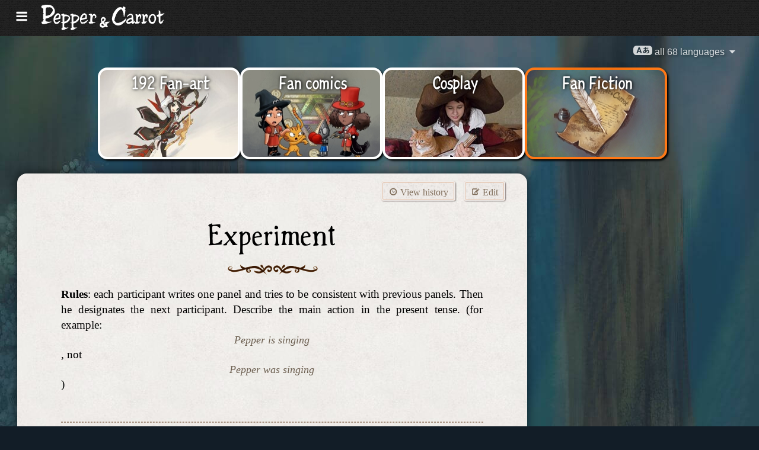

--- FILE ---
content_type: text/html; charset=UTF-8
request_url: https://www.peppercarrot.com/en/fan-art/fan-fiction__03_community-improvisations~~May-2018_by_many-collaborators.html
body_size: 7846
content:

<!DOCTYPE html>
<html lang="en">
<!--
       /|_____|\     ____________________________________________________________
      /  ' ' '  \    |                                                          |
     < ( .  . )  >   |  Oh? You read my code? Welcome!                          |
      <   °◡    >   <   Full sources on framagit.org/peppercarrot/website-2021  |
        '''|  \      |__________________________________________________________|

 Version:202601c
-->
<head>
  <meta charset="utf-8" />
  <meta name="viewport" content="width=device-width, user-scalable=yes, initial-scale=1.0" />
  <meta property="og:title" content="Fan Fiction - Pepper&amp;Carrot"/>
  <meta property="og:description" content="Official homepage of Pepper&amp;Carrot, a free(libre) and open-source webcomic about Pepper, a young witch and her cat, Carrot. They live in a fantasy universe of potions, magic, and creatures."/>
  <meta property="og:type" content="article"/>
  <meta property="og:site_name" content="Pepper&amp;Carrot"/>
  <meta property="og:image" content="https://www.peppercarrot.com/core/img/og_fan-fiction.jpg"/>
  <meta property="og:image:type" content="image/jpeg" />
  <meta name="fediverse:creator" content="@davidrevoy@framapiaf.org">
  <title>Fan Fiction - Pepper&amp;Carrot</title>
  <meta name="description" content="Official homepage of Pepper&amp;Carrot, a free(libre) and open-source webcomic about Pepper, a young witch and her cat, Carrot. They live in a fantasy universe of potions, magic, and creatures." />
  <meta name="keywords" content="david, revoy, deevad, open-source, comic, webcomic, creative commons, patreon, pepper, carrot, pepper&amp;carrot, libre, artist" />
  <link rel="icon" href="https://www.peppercarrot.com/core/img/favicon.png" />
  <link rel="stylesheet" href="https://www.peppercarrot.com/core/css/framework.css?v=202601c" media="screen" />
  <link rel="stylesheet" href="https://www.peppercarrot.com/core/css/theme.css?v=202601c" media="screen" />
  <link rel="alternate" type="application/rss+xml" title="RSS (blog posts)" href="https://www.davidrevoy.com/feed/en/rss" />
  <script async="" src="https://www.peppercarrot.com/core/js/navigation.js?v=202601c"></script>
</head>

<body style="background: #121d27 url('https://www.peppercarrot.com/core/img/bg_ep7.jpg') repeat-x top center;">
<header id="header">
 <div class="container">
  <div class="grid">

  <div class="logobox col sml-hide med-hide lrg-show lrg-2 sml-text-left">
    <a href="https://www.peppercarrot.com/en/" title="Pepper and Carrot">
      <img class="logo" src="https://www.peppercarrot.com/po/en.svg" alt="Pepper&amp;Carrot" title="Pepper&amp;Carrot" />    </a>
  </div>

  <div class="topmenu col sml-12 lrg-10 sml-text-left lrg-text-right">
    <nav class="nav">
      <div class="responsive-menu">
        <label for="menu">
          <img class="burgermenu" src="https://www.peppercarrot.com/core/img/menu.svg" alt=""/>
          <img class="logo" src="https://www.peppercarrot.com/po/en.svg" alt="Pepper&amp;Carrot" title="Pepper&amp;Carrot" />        </label>
        <input type="checkbox" id="menu">
        <ul class="menu expanded">
          <li class="no-active" >
            <a href="https://www.peppercarrot.com/en/webcomics/peppercarrot.html">Webcomics</a>
          </li>
          <li class="no-active" >
            <a href="https://www.peppercarrot.com/en/artworks/artworks.html">Artworks</a>
          </li>
          <li class="active" >
            <a href="https://www.peppercarrot.com/en/fan-art/fan-art.html">Fan-art</a>
          </li>
          <li class="no-active" >
            <a href="https://www.peppercarrot.com/en/philosophy/index.html">Philosophy</a>
          </li>
          <li class="no-active" >
            <a href="https://www.peppercarrot.com/en/contribute/index.html">Contribute</a>
          </li>
          <li class="no-active" >
            <a href="https://www.peppercarrot.com/en/resources/index.html">Resources</a>
          </li>
          <li class="no-active" >
            <a href="https://www.peppercarrot.com/en/about/index.html">About</a>
          </li>
          <li class="external">
            <a href="https://www.davidrevoy.com/static9/shop" target="blank">Shop  <img src="https://www.peppercarrot.com/core/img/external-menu.svg" alt=""/></a>
          </li>
          <li class="external">
            <a href="https://www.davidrevoy.com/blog" target="blank">Blog <img src="https://www.peppercarrot.com/core/img/external-menu.svg" alt=""/></a>
          </li>
          <li class="no-active" >
            <a id="support" href="https://www.peppercarrot.com/en/support/index.html">Support</a>
          </li>
        </ul>
      </div>
    </nav>
  </div>
  </div>
 </div>
<div style="clear:both;"></div>
</header>

<div class="container">
  <nav class="col nav sml-12 sml-text-right lrg-text-center">
    <div class="responsive-langmenu">

      <span class="langshortcuts sml-hide med-hide lrg-show">
        <a class="translabutton active" href="https://www.peppercarrot.com/en/fan-art/fan-fiction__03_community-improvisations~~May-2018_by_many-collaborators.html" title="en/English translation">
          English
        </a>
        <a class="translabutton" href="https://www.peppercarrot.com/fr/fan-art/fan-fiction__03_community-improvisations~~May-2018_by_many-collaborators.html" title="fr/French translation">
          Français
        </a>
        <a class="translabutton" href="https://www.peppercarrot.com/de/fan-art/fan-fiction__03_community-improvisations~~May-2018_by_many-collaborators.html" title="de/German translation">
          Deutsch
        </a>
        <a class="translabutton" href="https://www.peppercarrot.com/es/fan-art/fan-fiction__03_community-improvisations~~May-2018_by_many-collaborators.html" title="es/Spanish translation">
          Español
        </a>
        <a class="translabutton" href="https://www.peppercarrot.com/it/fan-art/fan-fiction__03_community-improvisations~~May-2018_by_many-collaborators.html" title="it/Italian translation">
          Italiano
        </a>
        <a class="translabutton" href="https://www.peppercarrot.com/pt/fan-art/fan-fiction__03_community-improvisations~~May-2018_by_many-collaborators.html" title="pt/Portuguese (Brazil) translation">
          Português (Brasil)
        </a>
        <a class="translabutton" href="https://www.peppercarrot.com/cs/fan-art/fan-fiction__03_community-improvisations~~May-2018_by_many-collaborators.html" title="cs/Czech translation">
          Čeština
        </a>
        <a class="translabutton" href="https://www.peppercarrot.com/pl/fan-art/fan-fiction__03_community-improvisations~~May-2018_by_many-collaborators.html" title="pl/Polish translation">
          Polski
        </a>
        <a class="translabutton" href="https://www.peppercarrot.com/ru/fan-art/fan-fiction__03_community-improvisations~~May-2018_by_many-collaborators.html" title="ru/Russian translation">
          Русский
        </a>
        <a class="translabutton" href="https://www.peppercarrot.com/cn/fan-art/fan-fiction__03_community-improvisations~~May-2018_by_many-collaborators.html" title="cn/Chinese (Simplified) translation">
          中文
        </a>
        <a class="translabutton" href="https://www.peppercarrot.com/ja/fan-art/fan-fiction__03_community-improvisations~~May-2018_by_many-collaborators.html" title="ja/Japanese translation">
          日本語
        </a>
      </span>

      <label for="langmenu" style="display: inline-block;">
        <span class="translabutton">
          <img width="32" height="18" alt="A/あ" src="https://www.peppercarrot.com/core/img/lang_bttn.svg"/> all 68 languages <img width="18" height="18" src="https://www.peppercarrot.com/core/img/dropdown.svg" alt="v"/>
        </span>
      </label>
      <input type="checkbox" id="langmenu">
        <ul class="langmenu expanded">
          <li class="">
            <a href="https://www.peppercarrot.com/ar/fan-art/fan-fiction__03_community-improvisations~~May-2018_by_many-collaborators.html" title="العربية (ar): Comics 21&#37; translated. The website has not been translated yet.">
              <span dir=auto>العربية</span>
              <span class="tag tagComicPercent">21%</span>
              <span class="tag tagWebsitePercent">0%</span>
            </a>
          </li>
          <li class="">
            <a href="https://www.peppercarrot.com/at/fan-art/fan-fiction__03_community-improvisations~~May-2018_by_many-collaborators.html" title="Asturianu (at): Comics 44&#37; translated. The website is being translated.">
              <span dir=auto>Asturianu</span>
              <span class="tag tagComicPercent">44%</span>
              <span class="tag tagWebsitePercent">67%</span>
            </a>
          </li>
          <li class="">
            <a href="https://www.peppercarrot.com/bn/fan-art/fan-fiction__03_community-improvisations~~May-2018_by_many-collaborators.html" title="বাংলা (bn): Comics 26&#37; translated. The website has not been translated yet.">
              <span dir=auto>বাংলা</span>
              <span class="tag tagComicPercent">26%</span>
              <span class="tag tagWebsitePercent">0%</span>
            </a>
          </li>
          <li class="">
            <a href="https://www.peppercarrot.com/br/fan-art/fan-fiction__03_community-improvisations~~May-2018_by_many-collaborators.html" title="Brezhoneg (br): Comics 56&#37; translated. The website has not been translated yet.">
              <span dir=auto>Brezhoneg</span>
              <span class="tag tagComicPercent">56%</span>
              <span class="tag tagWebsitePercent">25%</span>
            </a>
          </li>
          <li class="">
            <a href="https://www.peppercarrot.com/ca/fan-art/fan-fiction__03_community-improvisations~~May-2018_by_many-collaborators.html" title="Català (ca): The translation is complete.">
              <span dir=auto>Català</span>
              <span class="tag tagComicPercent">100%</span>
              <span class="tag tagWebsitePercent">99%</span>
              <img src="https://www.peppercarrot.com/core/img/ico_star.svg" alt="star" title="The star congratulates a 100&#37; complete translation."/>
            </a>
          </li>
          <li class="">
            <a href="https://www.peppercarrot.com/cn/fan-art/fan-fiction__03_community-improvisations~~May-2018_by_many-collaborators.html" title="中文 (cn): Comics 100&#37; translated. The website is being translated.">
              <span dir=auto>中文</span>
              <span class="tag tagComicPercent">100%</span>
              <span class="tag tagWebsitePercent">67%</span>
            </a>
          </li>
          <li class="">
            <a href="https://www.peppercarrot.com/cs/fan-art/fan-fiction__03_community-improvisations~~May-2018_by_many-collaborators.html" title="Čeština (cs): Comics 85&#37; translated. The website is being translated.">
              <span dir=auto>Čeština</span>
              <span class="tag tagComicPercent">85%</span>
              <span class="tag tagWebsitePercent">94%</span>
            </a>
          </li>
          <li class="">
            <a href="https://www.peppercarrot.com/da/fan-art/fan-fiction__03_community-improvisations~~May-2018_by_many-collaborators.html" title="Dansk (da): Comics 97&#37; translated. The website has not been translated yet.">
              <span dir=auto>Dansk</span>
              <span class="tag tagComicPercent">97%</span>
              <span class="tag tagWebsitePercent">0%</span>
            </a>
          </li>
          <li class="">
            <a href="https://www.peppercarrot.com/de/fan-art/fan-fiction__03_community-improvisations~~May-2018_by_many-collaborators.html" title="Deutsch (de): The translation is complete.">
              <span dir=auto>Deutsch</span>
              <span class="tag tagComicPercent">100%</span>
              <span class="tag tagWebsitePercent">99%</span>
              <img src="https://www.peppercarrot.com/core/img/ico_star.svg" alt="star" title="The star congratulates a 100&#37; complete translation."/>
            </a>
          </li>
          <li class="">
            <a href="https://www.peppercarrot.com/el/fan-art/fan-fiction__03_community-improvisations~~May-2018_by_many-collaborators.html" title="Ελληνικά (el): Comics 69&#37; translated. The website has not been translated yet.">
              <span dir=auto>Ελληνικά</span>
              <span class="tag tagComicPercent">69%</span>
              <span class="tag tagWebsitePercent">0%</span>
            </a>
          </li>
          <li class="active">
            <a href="https://www.peppercarrot.com/en/fan-art/fan-fiction__03_community-improvisations~~May-2018_by_many-collaborators.html" title="English (en): The translation is complete.">
              <span dir=auto>English</span>
              <span class="tag tagComicPercent">100%</span>
              <span class="tag tagWebsitePercent">100%</span>
              <img src="https://www.peppercarrot.com/core/img/ico_star.svg" alt="star" title="The star congratulates a 100&#37; complete translation."/>
            </a>
          </li>
          <li class="">
            <a href="https://www.peppercarrot.com/eo/fan-art/fan-fiction__03_community-improvisations~~May-2018_by_many-collaborators.html" title="Esperanto (eo): Comics 97&#37; translated. The website is being translated.">
              <span dir=auto>Esperanto</span>
              <span class="tag tagComicPercent">97%</span>
              <span class="tag tagWebsitePercent">93%</span>
            </a>
          </li>
          <li class="">
            <a href="https://www.peppercarrot.com/es/fan-art/fan-fiction__03_community-improvisations~~May-2018_by_many-collaborators.html" title="Español (es): The translation is complete.">
              <span dir=auto>Español</span>
              <span class="tag tagComicPercent">100%</span>
              <span class="tag tagWebsitePercent">94%</span>
              <img src="https://www.peppercarrot.com/core/img/ico_star.svg" alt="star" title="The star congratulates a 100&#37; complete translation."/>
            </a>
          </li>
          <li class="">
            <a href="https://www.peppercarrot.com/fa/fan-art/fan-fiction__03_community-improvisations~~May-2018_by_many-collaborators.html" title="فارسی (fa): Comics 90&#37; translated. The website has not been translated yet.">
              <span dir=auto>فارسی</span>
              <span class="tag tagComicPercent">90%</span>
              <span class="tag tagWebsitePercent">0%</span>
            </a>
          </li>
          <li class="">
            <a href="https://www.peppercarrot.com/fi/fan-art/fan-fiction__03_community-improvisations~~May-2018_by_many-collaborators.html" title="Suomi (fi): Comics 97&#37; translated. The website has not been translated yet.">
              <span dir=auto>Suomi</span>
              <span class="tag tagComicPercent">97%</span>
              <span class="tag tagWebsitePercent">0%</span>
            </a>
          </li>
          <li class="">
            <a href="https://www.peppercarrot.com/fr/fan-art/fan-fiction__03_community-improvisations~~May-2018_by_many-collaborators.html" title="Français (fr): The translation is complete.">
              <span dir=auto>Français</span>
              <span class="tag tagComicPercent">100%</span>
              <span class="tag tagWebsitePercent">100%</span>
              <img src="https://www.peppercarrot.com/core/img/ico_star.svg" alt="star" title="The star congratulates a 100&#37; complete translation."/>
            </a>
          </li>
          <li class="">
            <a href="https://www.peppercarrot.com/ga/fan-art/fan-fiction__03_community-improvisations~~May-2018_by_many-collaborators.html" title="Occitan gascon (ga): Comics 26&#37; translated. The website is being translated.">
              <span dir=auto>Occitan gascon</span>
              <span class="tag tagComicPercent">26%</span>
              <span class="tag tagWebsitePercent">68%</span>
            </a>
          </li>
          <li class="">
            <a href="https://www.peppercarrot.com/gb/fan-art/fan-fiction__03_community-improvisations~~May-2018_by_many-collaborators.html" title="Globasa (gb): Comics 31&#37; translated. The website has not been translated yet.">
              <span dir=auto>Globasa</span>
              <span class="tag tagComicPercent">31%</span>
              <span class="tag tagWebsitePercent">0%</span>
            </a>
          </li>
          <li class="">
            <a href="https://www.peppercarrot.com/gd/fan-art/fan-fiction__03_community-improvisations~~May-2018_by_many-collaborators.html" title="Gàidhlig (gd): Comics 90&#37; translated. The website is being translated.">
              <span dir=auto>Gàidhlig</span>
              <span class="tag tagComicPercent">90%</span>
              <span class="tag tagWebsitePercent">67%</span>
            </a>
          </li>
          <li class="">
            <a href="https://www.peppercarrot.com/go/fan-art/fan-fiction__03_community-improvisations~~May-2018_by_many-collaborators.html" title="Galo (go): Comics 97&#37; translated. The website has not been translated yet.">
              <span dir=auto>Galo</span>
              <span class="tag tagComicPercent">97%</span>
              <span class="tag tagWebsitePercent">0%</span>
            </a>
          </li>
          <li class="">
            <a href="https://www.peppercarrot.com/he/fan-art/fan-fiction__03_community-improvisations~~May-2018_by_many-collaborators.html" title="עברית (he): Comics 3&#37; translated. The website has not been translated yet.">
              <span dir=auto>עברית</span>
              <span class="tag tagComicPercent">3%</span>
              <span class="tag tagWebsitePercent">0%</span>
            </a>
          </li>
          <li class="">
            <a href="https://www.peppercarrot.com/hi/fan-art/fan-fiction__03_community-improvisations~~May-2018_by_many-collaborators.html" title="हिन्दी (hi): Comics 5&#37; translated. The website has not been translated yet.">
              <span dir=auto>हिन्दी</span>
              <span class="tag tagComicPercent">5%</span>
              <span class="tag tagWebsitePercent">0%</span>
            </a>
          </li>
          <li class="">
            <a href="https://www.peppercarrot.com/hu/fan-art/fan-fiction__03_community-improvisations~~May-2018_by_many-collaborators.html" title="Magyar (hu): Comics 87&#37; translated. The website is being translated.">
              <span dir=auto>Magyar</span>
              <span class="tag tagComicPercent">87%</span>
              <span class="tag tagWebsitePercent">84%</span>
            </a>
          </li>
          <li class="">
            <a href="https://www.peppercarrot.com/id/fan-art/fan-fiction__03_community-improvisations~~May-2018_by_many-collaborators.html" title="Bahasa Indonesia (id): Comics 97&#37; translated. The website has not been translated yet.">
              <span dir=auto>Bahasa Indonesia</span>
              <span class="tag tagComicPercent">97%</span>
              <span class="tag tagWebsitePercent">20%</span>
            </a>
          </li>
          <li class="">
            <a href="https://www.peppercarrot.com/ie/fan-art/fan-fiction__03_community-improvisations~~May-2018_by_many-collaborators.html" title="Interlingue (ie): Comics 10&#37; translated. The website has not been translated yet.">
              <span dir=auto>Interlingue</span>
              <span class="tag tagComicPercent">10%</span>
              <span class="tag tagWebsitePercent">0%</span>
            </a>
          </li>
          <li class="">
            <a href="https://www.peppercarrot.com/io/fan-art/fan-fiction__03_community-improvisations~~May-2018_by_many-collaborators.html" title="Ido (io): Comics 8&#37; translated. The website has not been translated yet.">
              <span dir=auto>Ido</span>
              <span class="tag tagComicPercent">8%</span>
              <span class="tag tagWebsitePercent">0%</span>
            </a>
          </li>
          <li class="">
            <a href="https://www.peppercarrot.com/it/fan-art/fan-fiction__03_community-improvisations~~May-2018_by_many-collaborators.html" title="Italiano (it): Comics 97&#37; translated. The website is being translated.">
              <span dir=auto>Italiano</span>
              <span class="tag tagComicPercent">97%</span>
              <span class="tag tagWebsitePercent">63%</span>
            </a>
          </li>
          <li class="">
            <a href="https://www.peppercarrot.com/ja/fan-art/fan-fiction__03_community-improvisations~~May-2018_by_many-collaborators.html" title="日本語 (ja): Comics 100&#37; translated. The website is being translated.">
              <span dir=auto>日本語</span>
              <span class="tag tagComicPercent">100%</span>
              <span class="tag tagWebsitePercent">90%</span>
            </a>
          </li>
          <li class="">
            <a href="https://www.peppercarrot.com/jb/fan-art/fan-fiction__03_community-improvisations~~May-2018_by_many-collaborators.html" title="la .lojban. (jb): Comics 85&#37; translated. The website is being translated.">
              <span dir=auto>la .lojban.</span>
              <span class="tag tagComicPercent">85%</span>
              <span class="tag tagWebsitePercent">55%</span>
            </a>
          </li>
          <li class="">
            <a href="https://www.peppercarrot.com/jz/fan-art/fan-fiction__03_community-improvisations~~May-2018_by_many-collaborators.html" title="Lojban (zbalermorna) (jz): Comics 5&#37; translated. The website has not been translated yet.">
              <span dir=auto>Lojban (zbalermorna)</span>
              <span class="tag tagComicPercent">5%</span>
              <span class="tag tagWebsitePercent">0%</span>
            </a>
          </li>
          <li class="">
            <a href="https://www.peppercarrot.com/kh/fan-art/fan-fiction__03_community-improvisations~~May-2018_by_many-collaborators.html" title="韓國語 (漢文混用) (kh): Comics 15&#37; translated. The website has not been translated yet.">
              <span dir=auto>韓國語 (漢文混用)</span>
              <span class="tag tagComicPercent">15%</span>
              <span class="tag tagWebsitePercent">0%</span>
            </a>
          </li>
          <li class="">
            <a href="https://www.peppercarrot.com/kr/fan-art/fan-fiction__03_community-improvisations~~May-2018_by_many-collaborators.html" title="한국어 (한글) (kr): Comics 85&#37; translated. The website has not been translated yet.">
              <span dir=auto>한국어 (한글)</span>
              <span class="tag tagComicPercent">85%</span>
              <span class="tag tagWebsitePercent">20%</span>
            </a>
          </li>
          <li class="">
            <a href="https://www.peppercarrot.com/kt/fan-art/fan-fiction__03_community-improvisations~~May-2018_by_many-collaborators.html" title="Kotava (kt): Comics 13&#37; translated. The website has not been translated yet.">
              <span dir=auto>Kotava</span>
              <span class="tag tagComicPercent">13%</span>
              <span class="tag tagWebsitePercent">0%</span>
            </a>
          </li>
          <li class="">
            <a href="https://www.peppercarrot.com/kw/fan-art/fan-fiction__03_community-improvisations~~May-2018_by_many-collaborators.html" title="Kernewek (kw): Comics 100&#37; translated. The website has not been translated yet.">
              <span dir=auto>Kernewek</span>
              <span class="tag tagComicPercent">100%</span>
              <span class="tag tagWebsitePercent">19%</span>
            </a>
          </li>
          <li class="">
            <a href="https://www.peppercarrot.com/la/fan-art/fan-fiction__03_community-improvisations~~May-2018_by_many-collaborators.html" title="Latina (la): Comics 44&#37; translated. The website has not been translated yet.">
              <span dir=auto>Latina</span>
              <span class="tag tagComicPercent">44%</span>
              <span class="tag tagWebsitePercent">0%</span>
            </a>
          </li>
          <li class="">
            <a href="https://www.peppercarrot.com/ld/fan-art/fan-fiction__03_community-improvisations~~May-2018_by_many-collaborators.html" title="Láadan (ld): Comics 28&#37; translated. The website has not been translated yet.">
              <span dir=auto>Láadan</span>
              <span class="tag tagComicPercent">28%</span>
              <span class="tag tagWebsitePercent">0%</span>
            </a>
          </li>
          <li class="">
            <a href="https://www.peppercarrot.com/lf/fan-art/fan-fiction__03_community-improvisations~~May-2018_by_many-collaborators.html" title="Lingua Franca Nova (lf): Comics 46&#37; translated. The website has not been translated yet.">
              <span dir=auto>Lingua Franca Nova</span>
              <span class="tag tagComicPercent">46%</span>
              <span class="tag tagWebsitePercent">0%</span>
            </a>
          </li>
          <li class="">
            <a href="https://www.peppercarrot.com/ls/fan-art/fan-fiction__03_community-improvisations~~May-2018_by_many-collaborators.html" title="Español Latino (ls): Comics 28&#37; translated. The website is being translated.">
              <span dir=auto>Español Latino</span>
              <span class="tag tagComicPercent">28%</span>
              <span class="tag tagWebsitePercent">94%</span>
            </a>
          </li>
          <li class="">
            <a href="https://www.peppercarrot.com/lt/fan-art/fan-fiction__03_community-improvisations~~May-2018_by_many-collaborators.html" title="Lietuvių (lt): Comics 97&#37; translated. The website is being translated.">
              <span dir=auto>Lietuvių</span>
              <span class="tag tagComicPercent">97%</span>
              <span class="tag tagWebsitePercent">94%</span>
            </a>
          </li>
          <li class="">
            <a href="https://www.peppercarrot.com/ml/fan-art/fan-fiction__03_community-improvisations~~May-2018_by_many-collaborators.html" title="മലയാളം (ml): Comics 5&#37; translated. The website has not been translated yet.">
              <span dir=auto>മലയാളം</span>
              <span class="tag tagComicPercent">5%</span>
              <span class="tag tagWebsitePercent">0%</span>
            </a>
          </li>
          <li class="">
            <a href="https://www.peppercarrot.com/ms/fan-art/fan-fiction__03_community-improvisations~~May-2018_by_many-collaborators.html" title="Bahasa Melayu (ms): Comics 5&#37; translated. The website has not been translated yet.">
              <span dir=auto>Bahasa Melayu</span>
              <span class="tag tagComicPercent">5%</span>
              <span class="tag tagWebsitePercent">0%</span>
            </a>
          </li>
          <li class="">
            <a href="https://www.peppercarrot.com/mx/fan-art/fan-fiction__03_community-improvisations~~May-2018_by_many-collaborators.html" title="Español mexicano (mx): Comics 97&#37; translated. The website is being translated.">
              <span dir=auto>Español mexicano</span>
              <span class="tag tagComicPercent">97%</span>
              <span class="tag tagWebsitePercent">94%</span>
            </a>
          </li>
          <li class="">
            <a href="https://www.peppercarrot.com/nl/fan-art/fan-fiction__03_community-improvisations~~May-2018_by_many-collaborators.html" title="Nederlands (nl): Comics 97&#37; translated. The website is being translated.">
              <span dir=auto>Nederlands</span>
              <span class="tag tagComicPercent">97%</span>
              <span class="tag tagWebsitePercent">67%</span>
            </a>
          </li>
          <li class="">
            <a href="https://www.peppercarrot.com/nm/fan-art/fan-fiction__03_community-improvisations~~May-2018_by_many-collaborators.html" title="Normaund (nm): Comics 26&#37; translated. The website has not been translated yet.">
              <span dir=auto>Normaund</span>
              <span class="tag tagComicPercent">26%</span>
              <span class="tag tagWebsitePercent">0%</span>
            </a>
          </li>
          <li class="">
            <a href="https://www.peppercarrot.com/nn/fan-art/fan-fiction__03_community-improvisations~~May-2018_by_many-collaborators.html" title="Norsk (nynorsk) (nn): The translation is complete.">
              <span dir=auto>Norsk (nynorsk)</span>
              <span class="tag tagComicPercent">100%</span>
              <span class="tag tagWebsitePercent">94%</span>
              <img src="https://www.peppercarrot.com/core/img/ico_star.svg" alt="star" title="The star congratulates a 100&#37; complete translation."/>
            </a>
          </li>
          <li class="">
            <a href="https://www.peppercarrot.com/no/fan-art/fan-fiction__03_community-improvisations~~May-2018_by_many-collaborators.html" title="Norsk (bokmål) (no): Comics 90&#37; translated. The website has not been translated yet.">
              <span dir=auto>Norsk (bokmål)</span>
              <span class="tag tagComicPercent">90%</span>
              <span class="tag tagWebsitePercent">20%</span>
            </a>
          </li>
          <li class="">
            <a href="https://www.peppercarrot.com/ns/fan-art/fan-fiction__03_community-improvisations~~May-2018_by_many-collaborators.html" title="Plattdüütsch (ns): Comics 26&#37; translated. The website has not been translated yet.">
              <span dir=auto>Plattdüütsch</span>
              <span class="tag tagComicPercent">26%</span>
              <span class="tag tagWebsitePercent">17%</span>
            </a>
          </li>
          <li class="">
            <a href="https://www.peppercarrot.com/oc/fan-art/fan-fiction__03_community-improvisations~~May-2018_by_many-collaborators.html" title="Occitan lengadocian (oc): Comics 85&#37; translated. The website is being translated.">
              <span dir=auto>Occitan lengadocian</span>
              <span class="tag tagComicPercent">85%</span>
              <span class="tag tagWebsitePercent">99%</span>
            </a>
          </li>
          <li class="">
            <a href="https://www.peppercarrot.com/ph/fan-art/fan-fiction__03_community-improvisations~~May-2018_by_many-collaborators.html" title="Filipino (ph): Comics 79&#37; translated. The website has not been translated yet.">
              <span dir=auto>Filipino</span>
              <span class="tag tagComicPercent">79%</span>
              <span class="tag tagWebsitePercent">0%</span>
            </a>
          </li>
          <li class="">
            <a href="https://www.peppercarrot.com/pl/fan-art/fan-fiction__03_community-improvisations~~May-2018_by_many-collaborators.html" title="Polski (pl): Comics 97&#37; translated. The website is being translated.">
              <span dir=auto>Polski</span>
              <span class="tag tagComicPercent">97%</span>
              <span class="tag tagWebsitePercent">93%</span>
            </a>
          </li>
          <li class="">
            <a href="https://www.peppercarrot.com/pt/fan-art/fan-fiction__03_community-improvisations~~May-2018_by_many-collaborators.html" title="Português (Brasil) (pt): Comics 95&#37; translated. The website is being translated.">
              <span dir=auto>Português (Brasil)</span>
              <span class="tag tagComicPercent">95%</span>
              <span class="tag tagWebsitePercent">72%</span>
            </a>
          </li>
          <li class="">
            <a href="https://www.peppercarrot.com/rc/fan-art/fan-fiction__03_community-improvisations~~May-2018_by_many-collaborators.html" title="Kréol Rényoné (rc): Comics 3&#37; translated. The website has not been translated yet.">
              <span dir=auto>Kréol Rényoné</span>
              <span class="tag tagComicPercent">3%</span>
              <span class="tag tagWebsitePercent">0%</span>
            </a>
          </li>
          <li class="">
            <a href="https://www.peppercarrot.com/ro/fan-art/fan-fiction__03_community-improvisations~~May-2018_by_many-collaborators.html" title="Română (ro): Comics 97&#37; translated. The website has not been translated yet.">
              <span dir=auto>Română</span>
              <span class="tag tagComicPercent">97%</span>
              <span class="tag tagWebsitePercent">20%</span>
            </a>
          </li>
          <li class="">
            <a href="https://www.peppercarrot.com/ru/fan-art/fan-fiction__03_community-improvisations~~May-2018_by_many-collaborators.html" title="Русский (ru): Comics 90&#37; translated. The website is being translated.">
              <span dir=auto>Русский</span>
              <span class="tag tagComicPercent">90%</span>
              <span class="tag tagWebsitePercent">94%</span>
            </a>
          </li>
          <li class="">
            <a href="https://www.peppercarrot.com/sb/fan-art/fan-fiction__03_community-improvisations~~May-2018_by_many-collaborators.html" title="Sambahsa (sb): Comics 5&#37; translated. The website has not been translated yet.">
              <span dir=auto>Sambahsa</span>
              <span class="tag tagComicPercent">5%</span>
              <span class="tag tagWebsitePercent">0%</span>
            </a>
          </li>
          <li class="">
            <a href="https://www.peppercarrot.com/si/fan-art/fan-fiction__03_community-improvisations~~May-2018_by_many-collaborators.html" title="සිංහල (si): Comics 18&#37; translated. The website has not been translated yet.">
              <span dir=auto>සිංහල</span>
              <span class="tag tagComicPercent">18%</span>
              <span class="tag tagWebsitePercent">0%</span>
            </a>
          </li>
          <li class="">
            <a href="https://www.peppercarrot.com/sk/fan-art/fan-fiction__03_community-improvisations~~May-2018_by_many-collaborators.html" title="Slovenčina (sk): Comics 62&#37; translated. The website has not been translated yet.">
              <span dir=auto>Slovenčina</span>
              <span class="tag tagComicPercent">62%</span>
              <span class="tag tagWebsitePercent">0%</span>
            </a>
          </li>
          <li class="">
            <a href="https://www.peppercarrot.com/sl/fan-art/fan-fiction__03_community-improvisations~~May-2018_by_many-collaborators.html" title="Slovenščina (sl): The translation is complete.">
              <span dir=auto>Slovenščina</span>
              <span class="tag tagComicPercent">100%</span>
              <span class="tag tagWebsitePercent">94%</span>
              <img src="https://www.peppercarrot.com/core/img/ico_star.svg" alt="star" title="The star congratulates a 100&#37; complete translation."/>
            </a>
          </li>
          <li class="">
            <a href="https://www.peppercarrot.com/sp/fan-art/fan-fiction__03_community-improvisations~~May-2018_by_many-collaborators.html" title="sitelen-pona (sp): Comics 28&#37; translated. The website is being translated.">
              <span dir=auto>sitelen-pona</span>
              <span class="tag tagComicPercent">28%</span>
              <span class="tag tagWebsitePercent">65%</span>
            </a>
          </li>
          <li class="">
            <a href="https://www.peppercarrot.com/sr/fan-art/fan-fiction__03_community-improvisations~~May-2018_by_many-collaborators.html" title="Српски (sr): Comics 36&#37; translated. The website has not been translated yet.">
              <span dir=auto>Српски</span>
              <span class="tag tagComicPercent">36%</span>
              <span class="tag tagWebsitePercent">0%</span>
            </a>
          </li>
          <li class="">
            <a href="https://www.peppercarrot.com/su/fan-art/fan-fiction__03_community-improvisations~~May-2018_by_many-collaborators.html" title="basa Sunda (su): Comics 3&#37; translated. The website has not been translated yet.">
              <span dir=auto>basa Sunda</span>
              <span class="tag tagComicPercent">3%</span>
              <span class="tag tagWebsitePercent">0%</span>
            </a>
          </li>
          <li class="">
            <a href="https://www.peppercarrot.com/sv/fan-art/fan-fiction__03_community-improvisations~~May-2018_by_many-collaborators.html" title="Svenska (sv): Comics 59&#37; translated. The website has not been translated yet.">
              <span dir=auto>Svenska</span>
              <span class="tag tagComicPercent">59%</span>
              <span class="tag tagWebsitePercent">0%</span>
            </a>
          </li>
          <li class="">
            <a href="https://www.peppercarrot.com/sz/fan-art/fan-fiction__03_community-improvisations~~May-2018_by_many-collaborators.html" title="Ślůnski (sz): Comics 8&#37; translated. The website has not been translated yet.">
              <span dir=auto>Ślůnski</span>
              <span class="tag tagComicPercent">8%</span>
              <span class="tag tagWebsitePercent">17%</span>
            </a>
          </li>
          <li class="">
            <a href="https://www.peppercarrot.com/ta/fan-art/fan-fiction__03_community-improvisations~~May-2018_by_many-collaborators.html" title="தமிழ் (ta): Comics 18&#37; translated. The website has not been translated yet.">
              <span dir=auto>தமிழ்</span>
              <span class="tag tagComicPercent">18%</span>
              <span class="tag tagWebsitePercent">0%</span>
            </a>
          </li>
          <li class="">
            <a href="https://www.peppercarrot.com/tp/fan-art/fan-fiction__03_community-improvisations~~May-2018_by_many-collaborators.html" title="toki pona (tp): Comics 100&#37; translated. The website is being translated.">
              <span dir=auto>toki pona</span>
              <span class="tag tagComicPercent">100%</span>
              <span class="tag tagWebsitePercent">65%</span>
            </a>
          </li>
          <li class="">
            <a href="https://www.peppercarrot.com/tr/fan-art/fan-fiction__03_community-improvisations~~May-2018_by_many-collaborators.html" title="Türkçe (tr): Comics 21&#37; translated. The website has not been translated yet.">
              <span dir=auto>Türkçe</span>
              <span class="tag tagComicPercent">21%</span>
              <span class="tag tagWebsitePercent">0%</span>
            </a>
          </li>
          <li class="">
            <a href="https://www.peppercarrot.com/uk/fan-art/fan-fiction__03_community-improvisations~~May-2018_by_many-collaborators.html" title="Українська (uk): Comics 69&#37; translated. The website is being translated.">
              <span dir=auto>Українська</span>
              <span class="tag tagComicPercent">69%</span>
              <span class="tag tagWebsitePercent">58%</span>
            </a>
          </li>
          <li class="">
            <a href="https://www.peppercarrot.com/vi/fan-art/fan-fiction__03_community-improvisations~~May-2018_by_many-collaborators.html" title="Tiếng Việt (vi): Comics 97&#37; translated. The website is being translated.">
              <span dir=auto>Tiếng Việt</span>
              <span class="tag tagComicPercent">97%</span>
              <span class="tag tagWebsitePercent">67%</span>
            </a>
          </li>

          <li>
            <a class="btn btn-bookmark" href="https://www.peppercarrot.com/en/setup/set-favorite-language.html">Save English as favorite language</a>
          </li>

          <li>
            <a class="btn btn-add-translation" href="https://www.peppercarrot.com/en/documentation/010_Translate_the_comic.html">Add a translation</a>
          </li>
        </ul>

    </div>
  </nav>
<div style="clear:both;"></div>

  <aside class="col sml-12 med-12 lrg-2">
    <div class="sidebar-img">
      <a id="fan-art" class="sidebar-img-btn  no-active" style="background: url('https://www.peppercarrot.com/core/img/thumb_fan-art.jpg') no-repeat 50% 50%;" href="https://www.peppercarrot.com/en/fan-art/fan-art.html">
        192 Fan-art
      </a>
      <a id="fan-comics" class="sidebar-img-btn  no-active" style="background: url('https://www.peppercarrot.com/core/img/thumb_fan-comics.jpg') no-repeat 50% 50%;" href="https://www.peppercarrot.com/en/fan-art/fan-comics.html">
        Fan comics
      </a>
      <a id="cosplay" class="sidebar-img-btn  no-active" style="background: url('https://www.peppercarrot.com/core/img/thumb_cosplay.jpg') no-repeat 50% 50%;" href="https://www.peppercarrot.com/en/fan-art/cosplay.html">
        Cosplay
      </a>
      <a id="fan-fiction" class="sidebar-img-btn  active" style="background: url('https://www.peppercarrot.com/core/img/thumb_fan-fiction.jpg') no-repeat 50% 50%;" href="https://www.peppercarrot.com/en/fan-art/fan-fiction.html">
        Fan Fiction
      </a>
    </div>  </aside>
  <article class="col sml-12 med-12 lrg-10">
<div class="page fan-fiction-page">
     <div class="edit" >
       <div class="button moka" >
        <a href="https://framagit.org/peppercarrot/scenarios/commits/master/03_community-improvisations/May-2018_by_many-collaborators.md" target="_blank" title="External history link to see all changes made to this page" >
          <img width="16" height="16" src="https://www.peppercarrot.com/core/img/history.svg" alt=""/>
            View history
        </a>
       </div>
       <div class="button moka" >
        <a href="https://framagit.org/peppercarrot/scenarios/edit/master/03_community-improvisations/May-2018_by_many-collaborators.md" target="_blank" title="Edit this page with an external editor" >
          <img width="16" height="16" src="https://www.peppercarrot.com/core/img/edit.svg" alt=""/>
            Edit
        </a>
       </div>
     </div>
<h1>Experiment</h1>
<p><strong>Rules</strong>: each participant writes one panel and tries to be consistent with previous panels. Then he designates the next participant. Describe the main action in the present tense. (for example: <em>Pepper is singing</em>, not <em>Pepper was singing</em>)</p>
<hr />
<p>@valvin</p>
<p>We are in Pepper’s bedroom during the middle of the night. Pepper is deeply sleeping while Carrot is just finding something in a chest. Carrot is trying to not make noise. In his paw, he’s holding a costume that looks like a super hero costume which can hide him enough not to be recognizable.</p>
<hr />
<p>@xHire</p>
<p>Carrot is half on his way out of the chest (one leg down), carefully holding the costume in his mouth, paws on edge of the chest. His head and eyes are turned towards Pepper’s bed—making sure she still sleeps. He’s cautious not to have anyone notice him.</p>
<hr />
<p>@imsesaok</p>
<p>The metal button on the costume falls out and makes a clanging noise. Carrot freaks out and jumps into the air. The chest door hits the wall and makes a loud bang.</p>
<hr />
<p>@Midgard</p>
<p>Pepper turns around and groans. Carrot looks at her anxiously. Will she wake up?</p>
<hr />
<p>@popolon</p>
<p>Carrot tries to pull the clothes out of the room, but a metal part scratches the ground.</p>
<hr />
<p>@craigmaloney</p>
<p>Pepper mutters something incomprehensible. Carrot freezes in his tracks.</p>
<hr />
<p>@Jookia</p>
<p>Pepper pulls the sheets up over herself to block out noise. The coast is clear.</p>
<hr />
<p>@Nartance</p>
<p>Carrot sighs deeply. If Pepper would discover the truth...
But a little noise disturbs his thought. Like metal scratching the floor. Again?!
Carrot turns his head towards the noise. And what he sees surprises him a lot.</p>
<p>Indeed, a little creature tries to pull off the metal button of his costume, with great difficulty. It looks like a little woman, with short and messy hair held by a pink ribbon, wearing a dress made of leafs and flowers. But that’s not her first appearance which surprises Carrot, not even her small size. It’s the little wings that are flapping very quickly on her back, as hard was the effort to take the button.
The creature suddenly stops pulling the button. She looks at Carrot slowly, and seems to be terrorized.</p>
<p>“M... Mister Cat!” she stammers, terrified, with large gestures. “It... it’s not what you think! I... I just wanted to... I like shiny things... but... you can keep it! Please, Mister Cat! Don’t eat me!”</p>
<p>But Carrot’s feline instinct makes him swing his tail with great appetite. He prepares to jump on the prey...</p>
<hr />
<p>@deevad</p>
<p>...but Carrot is interrupted at the last moment: a big shadow appears on the mirror of the bedroom of Pepper, a terrifying one with red eyes.</p>
<p>“Huuuu, Master, what are you doing here?” says the little fairy wearing a dress made of leafs.</p>
<hr />
<p>@xHire</p>
<p>The dark contour of the mysterious figure raises its hand, points a finger at the clothes and slowly utters: “That’s… that’s the <em>Cloak of Eternal Chaosah Power.</em> My aeon-long search has finally come to an end. <strong>YES!</strong> Now, give it to me! It’s <strong>mine!</strong>”</p>
<p>Both Carrot and the fairy gaze at the red-eyed shadow with frozen poses.</p>
<hr />
<p>@RJQuiralta</p>
<p>Meanwhile not too far from the bedroom, just outside the window, Carrot’s friends (the three cats, please insert names here) are waiting anxiously, each with a costume of their own, puzzled about what has taken Carrot so long...</p>
<hr />
<p>@TheFaico</p>
<p>Suddenly, in front of Carrot's friends (names proposed: Asparagus, Zucchini and Radish; officially: Moustache, Tigrette and Big White) a boiling fog appears just in the middle of the darkness.
From it, a new creature appears. It looks like the terrorific one with red-eye, but this creature looks older, with blue-eye and doesn't cause fear at all.
He is Fig Orange aka Figor (intended pun of Igor, recurring servant's name), servant of the other one. He notice the cats, that looks at him astonished.
Figor doesn't say a word, he's going to try to enter to the witch's house, his master forgot something important.</p>
<hr />
<p>@zeograd</p>
<p>From within Pepper's bedroom, we can see the mysterious creature getting nearer of Carrot in foreground. Carrot is holding tight the costume while arching his back.
Carrot is getting ready for the confrontation, while the little fairy is hiding behind him, trembling and surprised by her master attitude.</p>
<p>In the background, Figor can be seen at the window, waving at his master to attract his attention. Figor seems desperate to have his master looking at him and horrified by the scene he's witnessing.
In Figor's hand, we distinguish a faintly shining small item.</p>
<hr />
<p>@valvin</p>
<p>While Figor tries to attract his master attention he doesn't pay attention where he is walking. His feet hurt an object on the floor.
He stumbles and the shining small item flies in the air.</p>
<p><strong>New rules :</strong> three turns left</p>
<hr />
<p>@deevad</p>
<p>Moustache and Big White take advantage of the situation to tackle Figor to the ground while Tigrette catches in the air the shiny metalic object with a long jump.</p>
<p>This short time was enough to distract the shadow creature of the mirror.</p>
<hr />
<p>@CalimeroTeknik</p>
<p>Pepper wakes up and sits in her bed, grunting &quot;Carrrooooott, what are y…&quot;</p>
<p>Opening the eyes to see what in the world Carrot is up to at this hour, Pepper's voice dies out.
As some miserable yelping is heard from outside the window, she is met with the sight of a terrified forest fairy and of Carrot, who looks like Puss in Boots interrupted while changing clothes in his wardrobe.</p>
<p>They're not looking at her, but at some fog emanating from her mirror.</p>
<p>Pepper tries to look closer, but the room is dark, and her footing isn't steady as she's still quite sleepy…</p>
<hr />
<p>@xHire</p>
<p>Tigrette breaks a windowpane, landing on Pepper’s back with the metal piece in her stretched paw right in front of Pepper’s face. Pepper recognises it immediately and gasps: “The lost amulet! … The coat!” The mysterious master gets startled and extends his foggy “hand” towards Carrot.</p>
<p>With a single jump, Pepper grabs the coat from Carrot, throws it on her back and slides the amulet in its metal button in front. “Dispareo!” she shouts, looking into master’s red eyes. Purple light of high intensity starts glowing from the coat, fills the room and further escapes through the window in a strong beam. All three figures – the master, his servant Figor and the fairy – scream while vanishing in particles.</p>
<p>“Phew, that was close!” relieves Pepper when it’s over.</p>
<pre><code>~ ~</code></pre>
<p>~ The End ~
~ Fin ~
~</p>	    <br><br>
  <br>
  </div>
  </article>
  </article>
<div style="clear:both;"></div>
</div>

<div style="clear:both;"></div>
<footer id="footer">  <div class="container">  <div class="col sml-12 med-hide">
  Follow the author on:
  <div class="social">
    <a rel="me" href="https://framapiaf.org/@davidrevoy" target="_blank" title="Mastodon">
      <img width="40" height="40" src="https://www.peppercarrot.com/core/img/s_masto.svg" alt="Masto"/>
    </a>
    <a rel="me" href="https://bsky.app/profile/davidrevoy.com" target="_blank" title="Bluesky">
      <img width="40" height="40" src="https://www.peppercarrot.com/core/img/s_bs.svg" alt="Masto"/>
    </a>
    <a href="https://www.facebook.com/pages/Pepper-Carrot/307677876068903" target="_blank" title="Facebook">
      <img width="40" height="40" src="https://www.peppercarrot.com/core/img/s_fb.svg" alt="Fbook"/>
    </a>
    <a href="https://www.instagram.com/deevadrevoy/" target="_blank" title="Instagram">
      <img width="40" height="40" src="https://www.peppercarrot.com/core/img/s_insta.svg" alt="Insta"/>
    </a>
    <a href="https://www.youtube.com/@DavidRevoy" target="_blank" title="Youtube">
      <img width="40" height="40" src="https://www.peppercarrot.com/core/img/s_yt.svg" alt="Ytb"/>
    </a>
    <a href="https://www.davidrevoy.com/feed/en/rss" target="_blank" title="RSS (blog posts)">
      <img width="40" height="40" src="https://www.peppercarrot.com/core/img/s_rss.svg" alt="RSS"/>
    </a>
    <br/>
    <br/>
    <img width="20" height="20" src="https://www.peppercarrot.com/core/img/ico-email.svg" alt="Mail icon"/>Email: <a href="mailto:info@davidrevoy.com">info@davidrevoy.com</a>
    <br/>
    <br/>
  Join community chat rooms:<br/>
    <a href="https://libera.chat/">
       IRC: #pepper&carrot on libera.chat
    </a><br/>
    <a href="https://matrix.to/#/%23peppercarrot:matrix.org">
       Matrix
    </a><br/>
    <a href="https://telegram.me/+V76Ep1RKLaw5ZTc0">
       Telegram
    </a><br/>
    <br/>
  </div>
    <br/>
  </div>
  <div class="col sml-12 med-4">
    <a href="https://www.peppercarrot.com/en/">
       Homepage
    </a><br/>
    <a href="https://www.peppercarrot.com/en/webcomics/index.html">
       Webcomics
    </a><br/>
    <a href="https://www.peppercarrot.com/en/artworks/artworks.html">
       Artworks
    </a><br/>
    <a href="https://www.peppercarrot.com/en/fan-art/fan-art.html">
       Fan-art
    </a><br/>
    <a href="https://www.peppercarrot.com/en/philosophy/index.html">
       Philosophy
    </a><br/>
    <a href="https://www.peppercarrot.com/en/resources/index.html">
       Resources
    </a><br/>
    <a href="https://www.peppercarrot.com/en/contribute/index.html">
       Contribute
    </a><br/>
    <a href="https://www.davidrevoy.com/static9/shop">
       Shop
    </a><br/>
    <a href="https://www.davidrevoy.com/blog">
       Blog
    </a><br/>
    <a href="https://www.peppercarrot.com/en/about/index.html">
       About
    </a><br/>
    <a href="https://www.peppercarrot.com/en/license/index.html">
       License
    </a>
  </div>
  <div class="col sml-12 med-4">

    <a rel="me" href="https://framagit.org/peppercarrot">
       Framagit
    </a><br/>
    <a href="https://www.peppercarrot.com/en/wiki/">
       Wiki
    </a><br/>
    <a href="https://www.davidrevoy.com/tag/making-of">
       Making-of
    </a><br/>
    <a href="https://www.davidrevoy.com/tag/brush">
       Brushes
    </a><br/>
    <a href="https://www.peppercarrot.com/en/wallpapers/index.html">
       Wallpapers
    </a><br/>
    <br/>
    <a href="https://liberapay.com/davidrevoy/">
      Liberapay
    </a>
    <br>
    <a href="https://www.patreon.com/davidrevoy">
      Patreon
    </a>
    <br>
    <a href="https://www.tipeee.com/pepper-carrot">
      Tipeee
    </a>
    <br>
    <a href="https://paypal.me/davidrevoy">
      Paypal
    </a>
    <br>
    <a href="https://www.peppercarrot.com/en/support/index.html#iban">
      Iban
    </a>
    <br>
    <br/><br/>
    <a href="https://weblate.framasoft.org/projects/peppercarrot/website/">
       Translate the website on Framasoft's Weblate
    </a><br/>
    <a href="https://www.peppercarrot.com/en/tos/index.html">
       Terms of Services and Privacy
    </a><br/>
    <a href="https://www.peppercarrot.com/en/documentation/409_Code_of_Conduct.html">
       Code of Conduct
    </a><br/>
  </div>
  <div class="col sml-6 med-4 sml-hide med-show">
  Follow the author on:
  <div class="social">
    <a rel="me" href="https://framapiaf.org/@davidrevoy" target="_blank" title="Mastodon">
      <img width="40" height="40" src="https://www.peppercarrot.com/core/img/s_masto.svg" alt="Masto"/>
    </a>
    <a rel="me" href="https://bsky.app/profile/davidrevoy.com" target="_blank" title="Bluesky">
      <img width="40" height="40" src="https://www.peppercarrot.com/core/img/s_bs.svg" alt="Masto"/>
    </a>
    <a href="https://www.facebook.com/pages/Pepper-Carrot/307677876068903" target="_blank" title="Facebook">
      <img width="40" height="40" src="https://www.peppercarrot.com/core/img/s_fb.svg" alt="Fbook"/>
    </a>
    <a href="https://www.instagram.com/deevadrevoy/" target="_blank" title="Instagram">
      <img width="40" height="40" src="https://www.peppercarrot.com/core/img/s_insta.svg" alt="Insta"/>
    </a>
    <a href="https://www.youtube.com/@DavidRevoy" target="_blank" title="Youtube">
      <img width="40" height="40" src="https://www.peppercarrot.com/core/img/s_yt.svg" alt="Ytb"/>
    </a>
    <a href="https://www.davidrevoy.com/feed/en/rss" target="_blank" title="RSS (blog posts)">
      <img width="40" height="40" src="https://www.peppercarrot.com/core/img/s_rss.svg" alt="RSS"/>
    </a>
    <br/>
    <br/>
    <img width="20" height="20" src="https://www.peppercarrot.com/core/img/ico-email.svg" alt="Mail icon"/>Email: <a href="mailto:info@davidrevoy.com">info@davidrevoy.com</a>
    <br/>
    <br/>
  Join community chat rooms:<br/>
    <a href="https://libera.chat/">
       IRC: #pepper&carrot on libera.chat
    </a><br/>
    <a href="https://matrix.to/#/%23peppercarrot:matrix.org">
       Matrix
    </a><br/>
    <a href="https://telegram.me/+V76Ep1RKLaw5ZTc0">
       Telegram
    </a><br/>
    <br/>
  </div>
  </div>
  <div style="clear:both;"></div>
  </div>
</footer></body>
</html>

